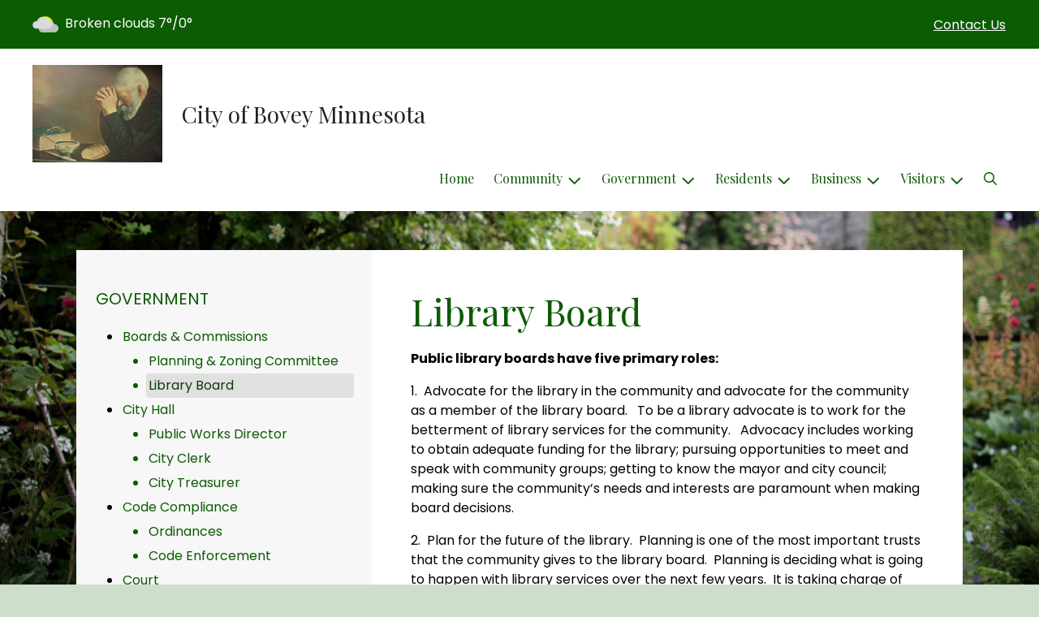

--- FILE ---
content_type: text/html; charset=UTF-8
request_url: https://boveymn.gov/library-board
body_size: 9282
content:
<!DOCTYPE html>

<html lang="en" class=" has-sitewide-notice  show-logo  show-logo-text ">

<head>
<meta http-equiv="Content-Type" content="text/html; charset=utf-8">
<meta name="robots" content="all">
<meta name="viewport" content="width=device-width, initial-scale=1, shrink-to-fit=no">


    <meta name="robots" content="all">
    
<meta property="og:image" content="https://boveymn.gov/images/logos_mi/C_220_picturegrace_1352756831_2772.jpg">
<meta name="twitter:card" content="summary_large_image">
<meta name="twitter:image" content="https://boveymn.gov/images/logos_mi/C_220_picturegrace_1352756831_2772.jpg">

<link rel="canonical" href="https://boveymn.gov/library-board">

<meta name="keywords" content="City of Bovey, Bovey MN">
<meta name="description" content="Welcome to the Official Website of City of Bovey in Bovey, MN!">
<meta property="og:description" content="Welcome to the Official Website of City of Bovey in Bovey, MN!">
<title>Library Board | City of Bovey Minnesota</title>
<meta property="og:title" content="Library Board | City of Bovey Minnesota">
<meta property="og:site_name" content="City of Bovey Minnesota">


<link rel="shortcut icon" href="/images/favicon.ico">
<!--<script src="https://kit.fontawesome.com/cb6963841b.js" crossorigin="anonymous"></script>-->



    <link href="/2021_assets/themes/css/forest.css?v=1765066841" rel="stylesheet">
    
        <style>
        @media (min-width: 768px) {
            body { 
                background-image: url(/images/backgrounds/RWI_rosy_path_1400_x_900.jpg);
                background-attachment: fixed;
                background-position:top center;
                background-size: cover;
            }
        }
        </style>
    <link rel="preconnect" href="https://fonts.gstatic.com">
<link href="https://fonts.googleapis.com/css2?family=Playfair+Display:ital,wght@0,400;0,700;1,400;1,700&family=Poppins:ital,wght@0,400;0,700;1,400;1,700&display=swap" rel="stylesheet">
<link href="/2021_assets/themes/css/typography_playfair_poppins.css" rel="stylesheet">

<meta name="google-translate-customization" content="901b67349773adc7-6ebe3646a2b1f271-g72f83e31d94102b1-17">
    <link rel="stylesheet" href="https://cdn.jsdelivr.net/gh/orestbida/cookieconsent@3.1.0/dist/cookieconsent.css">
    <script src="https://cdn.jsdelivr.net/gh/orestbida/cookieconsent@3.1.0/dist/cookieconsent.umd.js"></script>
    <script>
    const CAT_NECESSARY = "necessary";
    const CAT_ANALYTICS = "analytics";
    const CAT_FUNCTIONALITY = "functionality";
    const CAT_SECURITY = "security";

    const SERVICE_ANALYTICS_STORAGE = 'analytics_storage'
    const SERVICE_FUNCTIONALITY_STORAGE = 'functionality_storage'
    const SERVICE_PERSONALIZATION_STORAGE = 'personalization_storage'
    const SERVICE_SECURITY_STORAGE = 'security_storage'

    // Define dataLayer and the gtag function.
    window.dataLayer = window.dataLayer || [];
    function gtag(){dataLayer.push(arguments);}

    // Set default consent to 'denied' (this should happen before changing any other dataLayer)
    gtag('consent', 'default', {
        [SERVICE_ANALYTICS_STORAGE]: 'denied',
        [SERVICE_FUNCTIONALITY_STORAGE]: 'denied',
        [SERVICE_PERSONALIZATION_STORAGE]: 'denied',
        [SERVICE_SECURITY_STORAGE]: 'denied',
    });
    </script><style>
    .img-responsive, .img-fluid {
        display: inline-block;
        max-width: 100%;
        height: auto;
    }
        tbody, td, tfoot, th, thead, tr {
        border-color: inherit;
        border-style: inherit;
        border-width: inherit;
    }
        .responsive-video {
        position: relative;
        height: 0;
        padding-top: 56.25%;
    }
    .responsive-video iframe {
        position: absolute;
        top: 0;
        left: 0;
        width: 100%;
        height: 100%;
    }
        .carousel-item a.slide-link {
        display: block;
        width: 100%;
        height: 100%;
        position: absolute;
        left: 0;
        top: 0;
        z-index: 10;
    }
        .folder-list a {
        text-decoration: none;
    }
    .folder-list a:hover {
        text-decoration: underline;
    }
</style>
</head>
<body class="">
<img src="https://boveymn.gov/images/logos_mi/C_220_picturegrace_1352756831_2772.jpg" alt="" aria-hidden="true" style="display: none;">



<header role="banner" id="site_header" class="navbar-light">
    <a href="#site_main" class="skip btn btn-white visually-hidden-focusable">Skip to main content</a>
    <div class="eyebrow bg-primary text-white">
        <div class="container-fluid">

            
            <div class="row d-flex justify-content-between align-items-center">
                
    <div class="col-12 col-lg-6 order-lg-2 text-center eyebrow-content eyebrow-notice">
        
    </div>
                    <div class="col col-lg-3 order-3 text-right eyebrow-content eyebrow-contact">
                    <a href="/contact-us">Contact Us</a>
                </div>
                <div class="col col-lg-3 order-2 order-lg-1 text-left eyebrow-content eyebrow-weather">
                    <!--Today: -->
<img src="/imgD/weatherbit_icons/c03d.png" aria-hidden="true" alt="" style="width:32px;" class="mr-1" />
<span class="d-none d-md-inline"><span class="visually-hidden">Today's weather: </span>Broken clouds</span>
7&deg;/0&deg;                </div>
            </div>
        </div>
    </div>
    <div class="navbar navbar-expand-lg bg-white">
        <div class="container-fluid flex-lg-wrap">
            <div class="navbar-brand d-flex justify-content-start align-items-center">
                <a href="/home" class="brand-image mr-2 mr-sm-4"><img src="/images/logos_mi/C_220_picturegrace_1352756831_2772.jpg" alt="City of Bovey Minnesota - A Place to Call Home..." class="logo-header"></a><a href="/home" class="brand-text font-family-heading text-28 text-gray-900 mr-2 mr-sm-4">City of Bovey Minnesota</a>            </div>
            <button type="button" class="navbar-toggler collapsed" data-bs-toggle="collapse" data-bs-target="#nav_primary" aria-controls="nav_primary" aria-expanded="false" aria-label="Toggle navigation"></button>
            <nav class="collapse navbar-collapse ml-lg-auto" id="nav_primary" aria-label="Main">
                <ul class="navbar-nav ml-lg-auto">
<li class="nav-item"><a 
                        href="/" 
                        class="nav-link "
                        
                    >Home</a></li>
<li 
                       class="nav-item  dropdown "
                       
                    >

                        <a 
                            href="#" 
                            class="nav-link dropdown-toggle " 
                            id="nav_33140" 
                            role="button" 
                            data-bs-toggle="dropdown" 
                            aria-expanded="false"
                            
                        >Community</a>
<ul class="dropdown-menu" aria-labelledby="nav_33140">
<li class="nav-item"><a 
                        href="/about-us" 
                        class="nav-link "
                        
                    >About Us</a></li>
<li class="nav-item"><a 
                        href="/calendar-of-events" 
                        class="nav-link "
                        
                    >Calendar of Events</a></li>
<li class="nav-item"><a 
                        href="/community-center" 
                        class="nav-link "
                        
                    >Community Center</a></li>
<li class="nav-item"><a 
                        href="/library" 
                        class="nav-link "
                        
                    >Library</a></li>
<li class="nav-item"><a 
                        href="/medical-facilities" 
                        class="nav-link "
                        
                    >Medical Facilities</a></li>
<li class="nav-item"><a 
                        href="/recent-news" 
                        class="nav-link "
                        
                    >Recent News</a></li>
<li class="nav-item"><a 
                        href="/schools" 
                        class="nav-link "
                        
                    >Schools</a></li>
<li class="nav-item"><a 
                        href="/senior-citizen-center" 
                        class="nav-link "
                        
                    >Senior Citizen Center</a></li>
<li class="nav-item"><a 
                        href="/worship" 
                        class="nav-link "
                        
                    >Worship</a></li>
<li class="nav-item"><a 
                        href="/bovey-farmers-day" 
                        class="nav-link "
                        
                    >Bovey Farmers Day</a></li>
<li class="nav-item"><a 
                        href="/health-and-safety" 
                        class="nav-link "
                        
                    >Health & Safety</a></li>

</ul>
</li>
<li 
                       class="nav-item  dropdown  active"
                        title="contains current page link" 
                    >

                        <a 
                            href="#" 
                            class="nav-link dropdown-toggle " 
                            id="nav_33216" 
                            role="button" 
                            data-bs-toggle="dropdown" 
                            aria-expanded="false"
                            
                        >Government</a>
<ul class="dropdown-menu" aria-labelledby="nav_33216">
<li 
                       class="nav-item  active"
                       
                    >
<a 
                            href="/boards-and-commissions" 
                            class="nav-link " 
                            
                        >Boards & Commissions</a>
<ul class="nested-menu">
<li class="nav-item"><a 
                        href="/planning-and-zoning-committee" 
                        class="nav-link "
                        
                    >Planning & Zoning Committee</a></li>
<li class="nav-item"><a 
                        href="/library-board" 
                        class="nav-link  active "
                        aria-current="page"
                    >Library Board</a></li>

</ul>
</li>
<li 
                       class="nav-item "
                       
                    >
<a 
                            href="/city-hall" 
                            class="nav-link " 
                            
                        >City Hall</a>
<ul class="nested-menu">
<li class="nav-item"><a 
                        href="/public-works-director" 
                        class="nav-link "
                        
                    >Public Works Director</a></li>
<li class="nav-item"><a 
                        href="/city-clerk" 
                        class="nav-link "
                        
                    >City Clerk</a></li>
<li class="nav-item"><a 
                        href="/city-treasurer" 
                        class="nav-link "
                        
                    >City Treasurer</a></li>

</ul>
</li>
<li 
                       class="nav-item "
                       
                    >
<a 
                            href="/code-compliance" 
                            class="nav-link " 
                            
                        >Code Compliance</a>
<ul class="nested-menu">
<li class="nav-item"><a 
                        href="/ordinances" 
                        class="nav-link "
                        
                    >Ordinances</a></li>
<li class="nav-item"><a 
                        href="/code-enforcement" 
                        class="nav-link "
                        
                    >Code Enforcement</a></li>

</ul>
</li>
<li 
                       class="nav-item "
                       
                    >
<a 
                            href="/court" 
                            class="nav-link " 
                            
                        >Court</a>
<ul class="nested-menu">
<li class="nav-item"><a 
                        href="/court-calendar-and-dress-code" 
                        class="nav-link "
                        
                    >Court Calendar & Dress Code</a></li>
<li class="nav-item"><a 
                        href="/procedures-and-fines" 
                        class="nav-link "
                        
                    >Procedures & Fines</a></li>

</ul>
</li>
<li 
                       class="nav-item "
                       
                    >
<a 
                            href="/financial-reports-and-budgets" 
                            class="nav-link " 
                            
                        >Financial Reports & Budgets</a>
<ul class="nested-menu">
<li class="nav-item"><a 
                        href="/annual-budget" 
                        class="nav-link "
                        
                    >Annual Budget</a></li>
<li class="nav-item"><a 
                        href="/financial-reports-audits" 
                        class="nav-link "
                        
                    >Financial Reports/Audits</a></li>
<li class="nav-item"><a 
                        href="/financial-transparency" 
                        class="nav-link "
                        
                    >Financial Transparency</a></li>

</ul>
</li>
<li 
                       class="nav-item "
                       
                    >
<a 
                            href="/human-resources" 
                            class="nav-link " 
                            
                        >Human Resources</a>
<ul class="nested-menu">
<li class="nav-item"><a 
                        href="/application-process" 
                        class="nav-link "
                        
                    >Application Process</a></li>
<li class="nav-item"><a 
                        href="/benefits" 
                        class="nav-link "
                        
                    >Benefits</a></li>
<li class="nav-item"><a 
                        href="/employment-opportunities" 
                        class="nav-link "
                        
                    >Employment Opportunities</a></li>

</ul>
</li>
<li 
                       class="nav-item "
                       
                    >
<a 
                            href="/mayor-and-council" 
                            class="nav-link " 
                            
                        >Mayor & Council</a>
<ul class="nested-menu">
<li class="nav-item"><a 
                        href="/mayor" 
                        class="nav-link "
                        
                    >Mayor</a></li>
<li class="nav-item"><a 
                        href="/council" 
                        class="nav-link "
                        
                    >Council</a></li>

</ul>
</li>
<li 
                       class="nav-item "
                       
                    >
<a 
                            href="/city-council-meetings" 
                            class="nav-link " 
                            
                        >City Council Meetings</a>
<ul class="nested-menu">
<li class="nav-item"><a 
                        href="/agendas" 
                        class="nav-link "
                        
                    >Agendas</a></li>
<li class="nav-item"><a 
                        href="/minutes" 
                        class="nav-link "
                        
                    >Minutes</a></li>

</ul>
</li>
<li 
                       class="nav-item "
                       
                    >
<a 
                            href="/open-records" 
                            class="nav-link " 
                            
                        >Open Records</a>
<ul class="nested-menu">
<li class="nav-item"><a 
                        href="/public-information-request" 
                        class="nav-link "
                        
                    >Public Information Request</a></li>

</ul>
</li>

</ul>
</li>
<li 
                       class="nav-item  dropdown "
                       
                    >

                        <a 
                            href="#" 
                            class="nav-link dropdown-toggle " 
                            id="nav_33141" 
                            role="button" 
                            data-bs-toggle="dropdown" 
                            aria-expanded="false"
                            
                        >Residents</a>
<ul class="dropdown-menu" aria-labelledby="nav_33141">
<li class="nav-item"><a 
                        href="/alerts" 
                        class="nav-link "
                        
                    >Alerts</a></li>
<li class="nav-item"><a 
                        href="/payment-options" 
                        class="nav-link "
                        
                    >Payment Options</a></li>
<li class="nav-item"><a 
                        href="/building-permits-and-inspections" 
                        class="nav-link "
                        
                    >Building Permits & Inspections</a></li>
<li 
                       class="nav-item "
                       
                    >
<a 
                            href="/departments" 
                            class="nav-link " 
                            
                        >Departments</a>
<ul class="nested-menu">
<li class="nav-item"><a 
                        href="/animal-services" 
                        class="nav-link "
                        
                    >Animal Services</a></li>
<li 
                       class="nav-item "
                       
                    >
<a 
                            href="/emergency-services" 
                            class="nav-link " 
                            
                        >Emergency Services</a>
<ul class="nested-menu">
<li class="nav-item"><a 
                        href="/fire-department" 
                        class="nav-link "
                        
                    >Fire Department</a></li>
<li class="nav-item"><a 
                        href="/police-department" 
                        class="nav-link "
                        
                    >Police Department</a></li>

</ul>
</li>
<li 
                       class="nav-item "
                       
                    >
<a 
                            href="/parks-and-recreation" 
                            class="nav-link " 
                            
                        >Parks & Recreation</a>
<ul class="nested-menu">
<li class="nav-item"><a 
                        href="/park-facilities" 
                        class="nav-link "
                        
                    >Park Facilities</a></li>

</ul>
</li>
<li class="nav-item"><a 
                        href="/gas-and-electric-utilities" 
                        class="nav-link "
                        
                    >Gas & Electric Utilities</a></li>
<li class="nav-item"><a 
                        href="/sanitation-and-recycling" 
                        class="nav-link "
                        
                    >Sanitation & Recycling</a></li>
<li 
                       class="nav-item "
                       
                    >
<a 
                            href="/public-utilities" 
                            class="nav-link " 
                            
                        >Public Utilities</a>
<ul class="nested-menu">
<li class="nav-item"><a 
                        href="/utility-rates-and-policies" 
                        class="nav-link "
                        
                    >Utility Rates & Policies</a></li>
<li class="nav-item"><a 
                        href="/water-quality-report" 
                        class="nav-link "
                        
                    >Water Quality Report</a></li>
<li class="nav-item"><a 
                        href="/wellhead-protection-plan" 
                        class="nav-link "
                        
                    >Wellhead Protection Plan</a></li>

</ul>
</li>

</ul>
</li>
<li class="nav-item"><a 
                        href="/faq" 
                        class="nav-link "
                        
                    >FAQ</a></li>
<li class="nav-item"><a 
                        href="/new-resident-resources" 
                        class="nav-link "
                        
                    >New Resident Resources</a></li>
<li class="nav-item"><a 
                        href="/frequently-called-numbers" 
                        class="nav-link "
                        
                    >Frequently Called Numbers</a></li>
<li class="nav-item"><a 
                        href="/elections" 
                        class="nav-link "
                        
                    >Elections</a></li>

</ul>
</li>
<li 
                       class="nav-item  dropdown "
                       
                    >

                        <a 
                            href="#" 
                            class="nav-link dropdown-toggle " 
                            id="nav_33167" 
                            role="button" 
                            data-bs-toggle="dropdown" 
                            aria-expanded="false"
                            
                        >Business</a>
<ul class="dropdown-menu" aria-labelledby="nav_33167">
<li class="nav-item"><a 
                        href="/business-licenses-and-permits" 
                        class="nav-link "
                        
                    >Business Licenses & Permits</a></li>
<li class="nav-item"><a 
                        href="/chamber-of-commerce" 
                        class="nav-link "
                        
                    >Chamber of Commerce</a></li>
<li class="nav-item"><a 
                        href="/community-development" 
                        class="nav-link "
                        
                    >Community Development</a></li>
<li class="nav-item"><a 
                        href="/economic-profile" 
                        class="nav-link "
                        
                    >Economic Profile</a></li>
<li class="nav-item"><a 
                        href="/planning-and-inspections" 
                        class="nav-link "
                        
                    >Planning & Inspections</a></li>

</ul>
</li>
<li 
                       class="nav-item  dropdown "
                       
                    >

                        <a 
                            href="#" 
                            class="nav-link dropdown-toggle " 
                            id="nav_33215" 
                            role="button" 
                            data-bs-toggle="dropdown" 
                            aria-expanded="false"
                            
                        >Visitors</a>
<ul class="dropdown-menu" aria-labelledby="nav_33215">
<li class="nav-item"><a 
                        href="/attractions" 
                        class="nav-link "
                        
                    >Attractions</a></li>
<li class="nav-item"><a 
                        href="/shopping-dining-and-lodging" 
                        class="nav-link "
                        
                    >Shopping, Dining & Lodging</a></li>
<li class="nav-item"><a 
                        href="/locations-and-directions" 
                        class="nav-link "
                        
                    >Locations & Directions</a></li>

</ul>
</li>

    <li class="nav-item dropdown dropdown-search">
        <a 
            href="#" 
            class="nav-link dropdown-toggle dropdown-toggle-search" 
            id="nav_search" 
            role="button" 
            data-bs-toggle="dropdown" 
            aria-expanded="false"
        ><span class="visually-hidden">Search</span><span class="far fa-search" aria-hidden="true"></span></a>
        <div class="dropdown-menu dropdown-menu-search" aria-labelledby="nav_search">

            <form action="/search" role="search" class="d-flex">
                <div class="form-floating">
                    <input type="text" value="" name="search_terms" id="search_terms" class="s form-control form-control-search" placeholder="Search this website &hellip;">
                    <label for="search_terms" class="text-gray-900">Search</label>
                </div>
                <button type="submit" class="btn btn-primary btn-search"><span class="visually-hidden">Submit</span><span class="far fa-search" aria-hidden="true"></span></button>
            </form>

        </div>
    </li>

</ul>
            </nav>
        </div>
    </div>
</header>



    <div id="page_content" class="container container-with-nav my-5">
        <div class="d-flex flex-column flex-lg-row align-items-stretch">
            <main role="main" id="site_main" class="col-lg-8 order-lg-2 bg-white invisible">
    <h1>Library Board</h1>
<!-- Content Box (10001) --><p><strong>Public library boards have five primary roles:</strong>&nbsp;</p>
<p>1.&nbsp; Advocate for the library in the community and advocate for the community as a member of the library board.&nbsp; &nbsp;To be a library advocate is to work for the betterment of library services for the community.&nbsp;&nbsp; Advocacy includes working to obtain adequate funding for the library; pursuing opportunities to meet and speak with community groups; getting to know the mayor and city council; making sure the community&rsquo;s needs and interests are paramount when making board decisions.&nbsp;</p>
<p>2.&nbsp; Plan for the future of the library.&nbsp; Planning is one of the most important trusts that the community gives to the library board.&nbsp; Planning is deciding what is going to happen with library services over the next few years.&nbsp; It is taking charge of the library&rsquo;s future and creating it to be responsive to what the community needs.&nbsp;</p>
<p>3.&nbsp; Monitor and evaluate the overall effectiveness of the library.&nbsp; The community puts its trust in the library board to make sure the library is operating the way it should.&nbsp; For example, the library board is familiar with the library&rsquo;s budget - where the money is coming from and how it will be spent.&nbsp; The board monitors monthly financial reports and approves the bills so they can be paid.&nbsp; The board also helps determine whether the community is satisfied with the service received from the library.&nbsp;</p>
<p>4.&nbsp; Set library policies. &nbsp;The library board spends much of its time on policy issues - developing policies and monitoring the effectiveness of those policies.&nbsp; (Policy is a carefully designed, broadly stated, written guideline for actions and decision of the library.)&nbsp; Once adopted by the board, library staff carries out the policies on a day-to-day basis.&nbsp;</p>
<p>5.&nbsp; Hire and evaluate the library director.<strong>&nbsp; </strong>The board hires a qualified director to manage the day-to-day operations of the library and works with the director, carefully respecting each other&rsquo;s roles.&nbsp; The board also regularly evaluates the director to make sure the library operates well and in the best interest of those the library serves.</p>
            </main>
    
            <aside role="complementary" id="sidebar" class="col-lg-4 order-lg-1 bg-gray-100" aria-label="section navigation and additional information">
    
            <h2 id="comp_nav_header" class="font-family-base text-20 text-uppercase font-weight-normal">
                <span class="visually-hidden">Navigation for section</span> Government
            </h2>
            <nav aria-labelledby="comp_nav_header">
    <ul class="sidebar-menu">
<li class="nav-item"><a href="/boards-and-commissions" >Boards & Commissions</a>
<ul class="nested-menu">
<li class="nav-item"><a href="/planning-and-zoning-committee" >Planning & Zoning Committee</a>
</li>
<li class="nav-item"><a href="/library-board"  class="active" aria-current="page">Library Board</a>
</li>
</ul>
</li>
<li class="nav-item"><a href="/city-hall" >City Hall</a>
<ul class="nested-menu">
<li class="nav-item"><a href="/public-works-director" >Public Works Director</a>
</li>
<li class="nav-item"><a href="/city-clerk" >City Clerk</a>
</li>
<li class="nav-item"><a href="/city-treasurer" >City Treasurer</a>
</li>
</ul>
</li>
<li class="nav-item"><a href="/code-compliance" >Code Compliance</a>
<ul class="nested-menu">
<li class="nav-item"><a href="/ordinances" >Ordinances</a>
</li>
<li class="nav-item"><a href="/code-enforcement" >Code Enforcement</a>
</li>
</ul>
</li>
<li class="nav-item"><a href="/court" >Court</a>
<ul class="nested-menu">
<li class="nav-item"><a href="/court-calendar-and-dress-code" >Court Calendar & Dress Code</a>
</li>
<li class="nav-item"><a href="/procedures-and-fines" >Procedures & Fines</a>
</li>
</ul>
</li>
<li class="nav-item"><a href="/financial-reports-and-budgets" >Financial Reports & Budgets</a>
<ul class="nested-menu">
<li class="nav-item"><a href="/annual-budget" >Annual Budget</a>
</li>
<li class="nav-item"><a href="/financial-reports-audits" >Financial Reports/Audits</a>
</li>
<li class="nav-item"><a href="/financial-transparency" >Financial Transparency</a>
</li>
</ul>
</li>
<li class="nav-item"><a href="/human-resources" >Human Resources</a>
<ul class="nested-menu">
<li class="nav-item"><a href="/application-process" >Application Process</a>
</li>
<li class="nav-item"><a href="/benefits" >Benefits</a>
</li>
<li class="nav-item"><a href="/employment-opportunities" >Employment Opportunities</a>
</li>
</ul>
</li>
<li class="nav-item"><a href="/mayor-and-council" >Mayor & Council</a>
<ul class="nested-menu">
<li class="nav-item"><a href="/mayor" >Mayor</a>
</li>
<li class="nav-item"><a href="/council" >Council</a>
</li>
</ul>
</li>
<li class="nav-item"><a href="/city-council-meetings" >City Council Meetings</a>
<ul class="nested-menu">
<li class="nav-item"><a href="/agendas" >Agendas</a>
</li>
<li class="nav-item"><a href="/minutes" >Minutes</a>
</li>
</ul>
</li>
<li class="nav-item"><a href="/open-records" >Open Records</a>
<ul class="nested-menu">
<li class="nav-item"><a href="/public-information-request" >Public Information Request</a>
</li>
</ul>
</li>
</ul>
</nav>


    <div id="slideshow_promos" class="carousel slide mt-5 carousel-pausible" data-bs-ride="carousel" data-bs-pause="false" data-bs-interval="5000">
        <div class="carousel-inner-promo carousel-inner">
<div class="carousel-item text-center promo active">
    <a href="/animal-services" aria-label="Support Local Animal Shelter"  class="d-block mb-3"><img class="d-block w-100" src="/images/promos_mi/mi_2_Puppydogcompressedpromostock.jpg" alt=""></a>
    
    <div class="carousel-item-text">
        <h2 class="text-18 font-family-base font-weight-bold mb-3">Support Local Animal Shelter</h2>
        <p>Looking for a furry friend to become a part of your family? Consider adopting a dog or cat from your local animal shelter. An adopted pet will provide unconditional love and companionship to all.</p>
    </div>
    
</div>

<div class="carousel-item text-center promo">
    <a href="/water-rates-and-policies" aria-label="Conserve Water"  class="d-block mb-3"><img class="d-block w-100" src="/images/promos_mi/mi_2_promo-water1.jpg" alt=""></a>
    
    <div class="carousel-item-text">
        <h2 class="text-18 font-family-base font-weight-bold mb-3">Conserve Water</h2>
        <p>It's our most precious natural resource.&nbsp; Every drop counts...</p>
    </div>
    
</div>

<div class="carousel-item text-center promo">
    <a href="/chamber-of-commerce" aria-label="Shop Local"  class="d-block mb-3"><img class="d-block w-100" src="/images/promos_mi/mi_2_farmersmarketfoodprototype.jpg" alt=""></a>
    
    <div class="carousel-item-text">
        <h2 class="text-18 font-family-base font-weight-bold mb-3">Shop Local</h2>
        <p class="p1">Whether it is a local farmer's market or main street shops, shopping local sustains our community and supports local merchants.&nbsp; A win-win for all!</p>
    </div>
    
</div>
</div><div class="carousel-indicators">
<button type="button" data-bs-target="#slideshow_promos" aria-current="true" data-bs-slide-to="0" class="active">
    <span class="visually-hidden">Slide1</span>
</button>

<button type="button" data-bs-target="#slideshow_promos"  data-bs-slide-to="1" >
    <span class="visually-hidden">Slide2</span>
</button>

<button type="button" data-bs-target="#slideshow_promos"  data-bs-slide-to="2" >
    <span class="visually-hidden">Slide3</span>
</button>
</div>
<button class="btn btn-black btn-control" data-c-play="true" >
    <i class="btn-control-icon fa-solid fa-pause"><span class="btn-control-text visually-hidden">Pause Slideshow</span></i> 
</button>
    </div>        
            </aside>
    </div>
</div>

    
<section role="region" id="section_subscribe" class="callout-subscribe my-5" aria-labelledby="section_subscribe_header">
    <div class="container">
        <div class="card">
            <div class="card-body text-center text-white">
                <h2 id="section_subscribe_header" class="text-white">Stay Informed</h2>
                <p>Subscribe to receive news and alerts via email and SMS.</p>
                <p><a href="subscribe" class="btn btn-outline-white">Subscribe</a></p>
                <p><a href="unsubscribe" class="link-white small">Unsubscribe</a></p>
            </div>
        </div>
    </div>
</section>
    <footer role="contentinfo" id="site_footer" class="">
    <div class="footer-section-1">
        <div class="container-fluid d-flex flex-column flex-md-row justify-content-between align-items-start">
            <div class="footer-column footer-muni-info text-center">
                <!-- this needs a field for a footer version of the logo - colors may need to be reversed compared to header -->
                                <div class="google-translate">
        <div class="d-flex flex-column justify-content-center align-items-center gap-2">
            <a href="http://translate.google.com/"><img src="/images/google-translate-white.svg" alt="Translated by Google"></a>
            <select name="language" id="google_translate_languages" class="notranslate form-select form-select-sm w-auto mw-100" aria-label="Choose Language"><option value="" selected="selected">Choose Language...</option><option value="en" >English</option><option value="af" >Afrikaans</option><option value="sq" >Albanian</option><option value="am" >Amharic</option><option value="ar" >Arabic</option><option value="hy" >Armenian</option><option value="az" >Azerbaijani</option><option value="eu" >Basque</option><option value="be" >Belarusian</option><option value="bn" >Bengali</option><option value="bs" >Bosnian</option><option value="bg" >Bulgarian</option><option value="ca" >Catalan</option><option value="ceb" >Cebuano</option><option value="ny" >Chichewa</option><option value="zh-CN" >Chinese (Simplified)</option><option value="zh-TW" >Chinese (Traditional)</option><option value="co" >Corsican</option><option value="hr" >Croatian</option><option value="cs" >Czech</option><option value="da" >Danish</option><option value="nl" >Dutch</option><option value="eo" >Esperanto</option><option value="et" >Estonian</option><option value="tl" >Filipino</option><option value="fi" >Finnish</option><option value="fr" >French</option><option value="fy" >Frisian</option><option value="gl" >Galician</option><option value="ka" >Georgian</option><option value="de" >German</option><option value="el" >Greek</option><option value="gu" >Gujarati</option><option value="ht" >Haitian Creole</option><option value="ha" >Hausa</option><option value="haw" >Hawaiian</option><option value="he" >Hebrew</option><option value="hi" >Hindi</option><option value="hmn" >Hmong</option><option value="hu" >Hungarian</option><option value="is" >Icelandic</option><option value="ig" >Igbo</option><option value="id" >Indonesian</option><option value="ga" >Irish</option><option value="it" >Italian</option><option value="ja" >Japanese</option><option value="jw" >Javanese</option><option value="kn" >Kannada</option><option value="kk" >Kazakh</option><option value="km" >Khmer</option><option value="rw" >Kinyarwanda</option><option value="ko" >Korean</option><option value="ku" >Kurdish (Kurmanji)</option><option value="ky" >Kyrgyz</option><option value="lo" >Lao</option><option value="la" >Latin</option><option value="lv" >Latvian</option><option value="lt" >Lithuanian</option><option value="lb" >Luxembourgish</option><option value="mk" >Macedonian</option><option value="mg" >Malagasy</option><option value="ms" >Malay</option><option value="ml" >Malayalam</option><option value="mt" >Maltese</option><option value="mi" >Maori</option><option value="mr" >Marathi</option><option value="mn" >Mongolian</option><option value="my" >Myanmar (Burmese)</option><option value="ne" >Nepali</option><option value="no" >Norwegian</option><option value="or" >Odia (Oriya)</option><option value="ps" >Pashto</option><option value="fa" >Persian</option><option value="pl" >Polish</option><option value="pt" >Portuguese</option><option value="pa" >Punjabi</option><option value="ro" >Romanian</option><option value="ru" >Russian</option><option value="sm" >Samoan</option><option value="gd" >Scots Gaelic</option><option value="sr" >Serbian</option><option value="st" >Sesotho</option><option value="sn" >Shona</option><option value="sd" >Sindhi</option><option value="si" >Sinhala</option><option value="sk" >Slovak</option><option value="sl" >Slovenian</option><option value="so" >Somali</option><option value="es" >Spanish</option><option value="su" >Sundanese</option><option value="sw" >Swahili</option><option value="sv" >Swedish</option><option value="tg" >Tajik</option><option value="ta" >Tamil</option><option value="tt" >Tatar</option><option value="te" >Telugu</option><option value="th" >Thai</option><option value="tr" >Turkish</option><option value="tk" >Turkmen</option><option value="uk" >Ukrainian</option><option value="ur" >Urdu</option><option value="ug" >Uyghur</option><option value="uz" >Uzbek</option><option value="vi" >Vietnamese</option><option value="cy" >Welsh</option><option value="xh" >Xhosa</option><option value="yi" >Yiddish</option><option value="yo" >Yoruba</option><option value="zu" >Zulu</option></select>
            <button type="button" class="text-center btn btn-sm btn-translate border" onclick="setLanguage()">Translate</button>
        </div>
        </div>
            </div>
            <div class="footer-column footer-quick-links">
                                    <h2 class="mb-4 text-white text-20 text-base text-uppercase">Quick Links</h2>
                    <div class="footer-nav-icons">
<a href="payment-options"  class="footer-nav-item"><span class="icon far fa-credit-card mr-2" aria-hidden="true"></span>Payment Options</a>

<a href="contact-us"  class="footer-nav-item"><span class="icon far fa-hand-paper mr-2" aria-hidden="true"></span>Report a Problem</a>

<a href="subscribe"  class="footer-nav-item"><span class="icon far fa-pen mr-2" aria-hidden="true"></span>Subscribe</a>

<a href="faq"  class="footer-nav-item"><span class="icon far fa-question-circle mr-2" aria-hidden="true"></span>FAQ</a>

<a href="new-resident-resources"  class="footer-nav-item"><span class="icon far fa-home mr-2" aria-hidden="true"></span>New Residents</a>
                    </div>            </div>
            <div class="footer-column footer-interest-links">
                <!--
                <h2 class="mb-4 text-white text-20 text-base text-uppercase">Sites of Interest</h2>
                <div class="footer-nav-icons">
                -->
                <h2 class="mb-4 text-white text-20 text-base text-uppercase">Sites of Interest</h2>
                    <div class="footer-nav-icons">
<a href="https://wateruseitwisely.com" class="footer-nav-item" target="_blank" rel="noopener noreferrer" aria-label="(opens in new window)">
    <span class="icon fa-solid fa-up-right-from-square mr-2" aria-hidden="true"></span>
    Water Conservation
</a>

<a href="https://www.usps.com/" class="footer-nav-item" target="_blank" rel="noopener noreferrer" aria-label="(opens in new window)">
    <span class="icon fa-solid fa-up-right-from-square mr-2" aria-hidden="true"></span>
    US Postal Service
</a>

<a href="https://www.scenicrangenews.com/" class="footer-nav-item" target="_blank" rel="noopener noreferrer" aria-label="(opens in new window)">
    <span class="icon fa-solid fa-up-right-from-square mr-2" aria-hidden="true"></span>
    Town Newspaper
</a>
</div>                <!--
                </div>
                -->
            </div>
            <div class="footer-column footer-contacts">
                <h2 class="mb-4 text-white text-20 text-base text-uppercase">Contacts</h2>
                <div class="footer-nav-icons">
                    <div class="footer-nav-item">
                        <span class="icon fas fa-map-marker-alt mr-2" aria-hidden="true"></span>
                        City of Bovey<br>402 2nd St. <br>Bovey, MN 55709                    </div>
                    <div class="footer-nav-item">
                        <span class="icon fas fa-phone mr-2" aria-hidden="true"></span>
                        (218) 245-1633<br>                    </div>
                    <a href="/contact-us" class="footer-nav-item"><span class="icon fas fa-envelope mr-2" aria-hidden="true"></span>Contact Us</a>
                                    </div>
                            </div>
        </div>
    </div>
    <div class="footer-section-2">
        <div class="container-fluid d-flex flex-column flex-md-row justify-content-md-between align-items-center align-items-md-start">
            <div class="footer-legal text-center text-md-left small">
                ©2026 All rights reserved.
                <ul class="list-inline">
                    
                    <li class="list-inline-item"><a href="/terms.html">Terms of Use</a></li>
                    <li class="list-inline-item"><a href="/privacy.html">Privacy Policy</a></li>
                    <li class="list-inline-item"><a href="/accessibility.html">Accessibility</a></li>
                                    </ul>
            </div>
            <div class="footer-user text-center text-md-right small">
                Powered by <a href="https://www.municipalimpact.com/">MunicipalImpact.com</a><br>
                <a href="https://clients.municipalimpact.com/client/?e=e99ec7e1a3b0391906113912a5e56a9f">Admin</a>
            </div>
        </div>
    </div>
</footer>


<!-- Alerts Modal -->
<div
	id="modal_alerts"
	class="modal fade"
	tabindex="-1"
	aria-labelledby="alerts_label"
	aria-hidden="true"
>
    <div class="modal-dialog modal-lg" role="document">
        <div class="modal-content modal-warning">
            <div class="modal-header justify-content-center bg-red text-white">
                <h2 id="alerts_label" class="modal-title text-white">Alerts</h2>
                <button type="button" class="btn-close" data-bs-dismiss="modal" aria-label="Close"></button>
            </div>
            <div class="modal-body">
                <div class="my-4 text-center text-32">
                    <span class="fa-stack" style="vertical-align: top;">
                      <i class="fas fa-circle fa-stack-2x text-red"></i>
                      <i class="fas fa-exclamation fa-stack-1x fa-inverse"></i>
                    </span>
                </div>
                <div class="alerts-item m-2 p-3 bg-gray-100">
    <h3>No active alerts at this time.</h3>
</div>            </div>
            <div class="modal-footer justify-content-center">
                <button type="button" class="btn btn-white border-black" data-bs-dismiss="modal">Okay, Got It!</button>
            </div>
        </div>
    </div>
</div>




<!-- SUPPORTING JS/CSS -->
<script src="https://code.jquery.com/jquery-3.7.1.js"></script>
<!-- API_key: AIzaSyALQWDk-yc0SvBd0BDBTXB5VUx2VaJhPx8 --><script src="https://maps.googleapis.com/maps/api/js?key=AIzaSyALQWDk-yc0SvBd0BDBTXB5VUx2VaJhPx8"></script>

<!-- FAC(default) -->
<!-- Google tag (gtag.js) -->
<script async src="https://www.googletagmanager.com/gtag/js?id=G-5YXZ3020L5"></script>
<script>
  window.dataLayer = window.dataLayer || [];
  function gtag(){dataLayer.push(arguments);}
  gtag('js', new Date());

  gtag('config', 'G-5YXZ3020L5');
</script>    <script>
    var cookieConsentConfig = {
        language: {
            default: 'en',
            translations: {
                en: {
                    consentModal: {
                        title: 'This site uses cookies',
                    }
                }
            }
        },
        disablePageInteraction: true
    }
    </script>
    <script src="/js/cookie_consent.js?v=20260120"></script>
<script src="https://cdn.jsdelivr.net/npm/jquery-validation@1.19.5/dist/jquery.validate.min.js"></script>
<script src="/js/public_mi.js?date=2026012051658"></script>
<script src="/js/translate.js?v=2"></script>
<script src="/2021_assets/themes/js/vendor/bootstrap.bundle.min.js"></script>




</body>
</html>
